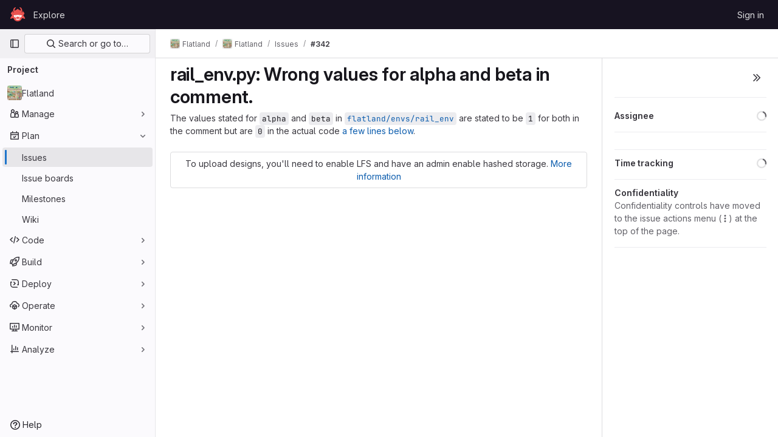

--- FILE ---
content_type: text/html; charset=utf-8
request_url: https://gitlab.aicrowd.com/flatland/flatland/-/issues/342
body_size: 12744
content:




<!DOCTYPE html>
<html class="gl-light ui-neutral with-top-bar with-header " lang="en">
<head prefix="og: http://ogp.me/ns#">
<meta charset="utf-8">
<meta content="IE=edge" http-equiv="X-UA-Compatible">
<meta content="width=device-width, initial-scale=1" name="viewport">
<title>rail_env.py: Wrong values for alpha and beta in comment. (#342) · Issues · Flatland / Flatland · GitLab</title>
<script>
//<![CDATA[
window.gon={};gon.api_version="v4";gon.default_avatar_url="https://gitlab.aicrowd.com/assets/no_avatar-849f9c04a3a0d0cea2424ae97b27447dc64a7dbfae83c036c45b403392f0e8ba.png";gon.max_file_size=30;gon.asset_host=null;gon.webpack_public_path="/assets/webpack/";gon.relative_url_root="";gon.user_color_mode="gl-light";gon.user_color_scheme="white";gon.markdown_surround_selection=null;gon.markdown_automatic_lists=null;gon.math_rendering_limits_enabled=true;gon.recaptcha_api_server_url="https://www.recaptcha.net/recaptcha/api.js";gon.recaptcha_sitekey=null;gon.gitlab_url="https://gitlab.aicrowd.com";gon.promo_url="https://about.gitlab.com";gon.forum_url="https://forum.gitlab.com";gon.docs_url="https://docs.gitlab.com";gon.revision="eedc7c560c9";gon.feature_category="team_planning";gon.gitlab_logo="/assets/gitlab_logo-2957169c8ef64c58616a1ac3f4fc626e8a35ce4eb3ed31bb0d873712f2a041a0.png";gon.secure=true;gon.sprite_icons="/assets/icons-8791a66659d025e0a4c801978c79a1fbd82db1d27d85f044a35728ea7cf0ae80.svg";gon.sprite_file_icons="/assets/file_icons/file_icons-7cd3d6c3b29a6d972895f36472978a4b5adb4b37f9b5d0716a380e82389f7e0e.svg";gon.emoji_sprites_css_path="/assets/emoji_sprites-bd26211944b9d072037ec97cb138f1a52cd03ef185cd38b8d1fcc963245199a1.css";gon.emoji_backend_version=4;gon.gridstack_css_path="/assets/lazy_bundles/gridstack-5fcfd4ffbea1db04eaf7f16521bcab19ae3af042c8b4afe8d16781eda5a70799.css";gon.test_env=false;gon.disable_animations=false;gon.suggested_label_colors={"#cc338b":"Magenta-pink","#dc143c":"Crimson","#c21e56":"Rose red","#cd5b45":"Dark coral","#ed9121":"Carrot orange","#eee600":"Titanium yellow","#009966":"Green-cyan","#8fbc8f":"Dark sea green","#6699cc":"Blue-gray","#e6e6fa":"Lavender","#9400d3":"Dark violet","#330066":"Deep violet","#36454f":"Charcoal grey","#808080":"Gray"};gon.first_day_of_week=0;gon.time_display_relative=true;gon.time_display_format=0;gon.ee=false;gon.jh=false;gon.dot_com=false;gon.uf_error_prefix="UF";gon.pat_prefix="aicrowd-glpat-";gon.keyboard_shortcuts_enabled=true;gon.features={"sourceEditorToolbar":false,"vscodeWebIde":true,"uiForOrganizations":false,"organizationSwitching":false,"findAndReplace":false,"removeMonitorMetrics":true,"workItemsViewPreference":false,"searchButtonTopRight":false,"preserveMarkdown":false,"issuesGridView":false,"serviceDeskTicket":false,"issuesListDrawer":false,"notificationsTodosButtons":false,"glqlIntegration":false,"workItems":true,"workItemsBeta":false,"workItemsAlpha":false,"epicWidgetEditConfirmation":false,"namespaceLevelWorkItems":false};
//]]>
</script>


<script>
//<![CDATA[
var gl = window.gl || {};
gl.startup_calls = {"/flatland/flatland/-/issues/342/related_branches":{},"/flatland/flatland/-/issues/342/discussions.json?per_page=20":{},"/flatland/flatland/-/issues/342.json?serializer=sidebar_extras":{}};
gl.startup_graphql_calls = null;

if (gl.startup_calls && window.fetch) {
  Object.keys(gl.startup_calls).forEach(apiCall => {
   gl.startup_calls[apiCall] = {
      fetchCall: fetch(apiCall, {
        // Emulate XHR for Rails AJAX request checks
        headers: {
          'X-Requested-With': 'XMLHttpRequest'
        },
        // fetch won’t send cookies in older browsers, unless you set the credentials init option.
        // We set to `same-origin` which is default value in modern browsers.
        // See https://github.com/whatwg/fetch/pull/585 for more information.
        credentials: 'same-origin'
      })
    };
  });
}
if (gl.startup_graphql_calls && window.fetch) {
  const headers = {"X-CSRF-Token":"EkKOT4O8cJ3PPm7eqNiObK-dMuCimn5Eoi4W2N6zai43B9DcefZ6PJMFpr11snoLqoAxBCFGE40-a5iYMHc-lQ","x-gitlab-feature-category":"team_planning"};
  const url = `https://gitlab.aicrowd.com/api/graphql`

  const opts = {
    method: "POST",
    headers: {
      "Content-Type": "application/json",
      ...headers,
    }
  };

  gl.startup_graphql_calls = gl.startup_graphql_calls.map(call => ({
    ...call,
    fetchCall: fetch(url, {
      ...opts,
      credentials: 'same-origin',
      body: JSON.stringify(call)
    })
  }))
}


//]]>
</script>



<link rel="stylesheet" href="/assets/application-8ac2393bafc738f875102531ecfda2d3536d656542461dc6d873377dc5b52bea.css" />
<link rel="stylesheet" href="/assets/page_bundles/design_management-f20ae9b5b8c9a0f793e3ffa2ddc13953bfd683e1d351c8e6cc75e0fcd4ddde90.css" /><link rel="stylesheet" href="/assets/page_bundles/incidents-b9f383aefa56f0a72990496e4a4b3aaf2c525843283a1c0c3d85876537187397.css" /><link rel="stylesheet" href="/assets/page_bundles/issuable-e25480d2326300d5c49ad31dbd847a53e39fc33a5fd595a961dd7238e411b558.css" /><link rel="stylesheet" href="/assets/page_bundles/notes_shared-7e727ab1e91b421915feadeb04a1b9d57213cb1b2f8f56f4d894b34d6b42e9b3.css" /><link rel="stylesheet" href="/assets/page_bundles/issues_show-785541c300108b8ecf7c08fd02bd67f4d6b9d59c86918ecfbf91bae5e1c8ffa8.css" /><link rel="stylesheet" href="/assets/page_bundles/work_items-22a76cdd1fe2ae5431b7ff603f86212acaf81b49c4a932f19e3b3222dc1881ee.css" /><link rel="stylesheet" href="/assets/page_bundles/labels-3508460b8d6f839e9d60de1f2065fdaf7f057efab04cf71966acef6a86fe9b41.css" /><link rel="stylesheet" href="/assets/page_bundles/commit_description-1e2cba4dda3c7b30dd84924809020c569f1308dea51520fe1dd5d4ce31403195.css" />
<link rel="stylesheet" href="/assets/application_utilities-73b9a1c83703ccfccd0e1e418c7d8dc606fcac533fa38b9fa86792f098db0f9a.css" />
<link rel="stylesheet" href="/assets/tailwind-e70f65463a3f743bf35ceae508110f5017be2832f9416fcbad3d37b1979a91d5.css" />


<link rel="stylesheet" href="/assets/fonts-fae5d3f79948bd85f18b6513a025f863b19636e85b09a1492907eb4b1bb0557b.css" />
<link rel="stylesheet" href="/assets/highlight/themes/white-e31d355458ead69f8798dbb62f54c60c4ccc7db35289cbbd2353ddfdf5109aac.css" />


<link rel="preload" href="/assets/application_utilities-73b9a1c83703ccfccd0e1e418c7d8dc606fcac533fa38b9fa86792f098db0f9a.css" as="style" type="text/css">
<link rel="preload" href="/assets/application-8ac2393bafc738f875102531ecfda2d3536d656542461dc6d873377dc5b52bea.css" as="style" type="text/css">
<link rel="preload" href="/assets/highlight/themes/white-e31d355458ead69f8798dbb62f54c60c4ccc7db35289cbbd2353ddfdf5109aac.css" as="style" type="text/css">




<script src="/assets/webpack/runtime.bef15438.bundle.js" defer="defer"></script>
<script src="/assets/webpack/main.bf62e8bc.chunk.js" defer="defer"></script>
<script src="/assets/webpack/commons-pages.admin.abuse_reports.show-pages.admin.topics.edit-pages.admin.topics.new-pages.dashboar-230a9669.c991ee55.chunk.js" defer="defer"></script>
<script src="/assets/webpack/commons-pages.admin.abuse_reports.show-pages.dashboard.issues-pages.dashboard.milestones.show-pages.-2aa358ab.a5df98d5.chunk.js" defer="defer"></script>
<script src="/assets/webpack/commons-pages.admin.abuse_reports.show-pages.dashboard.issues-pages.groups.boards-pages.groups.issue-557dc7ac.77fa6431.chunk.js" defer="defer"></script>
<script src="/assets/webpack/commons-pages.admin.abuse_reports.show-pages.dashboard.issues-pages.groups.boards-pages.groups.issue-f4cc8b61.963c6f42.chunk.js" defer="defer"></script>
<script src="/assets/webpack/commons-pages.groups.new-pages.import.gitlab_projects.new-pages.import.manifest.new-pages.projects.n-44c6c18e.2cc605c5.chunk.js" defer="defer"></script>
<script src="/assets/webpack/commons-pages.search.show-super_sidebar.2119160d.chunk.js" defer="defer"></script>
<script src="/assets/webpack/super_sidebar.3dda653f.chunk.js" defer="defer"></script>
<script src="/assets/webpack/commons-pages.projects-pages.projects.activity-pages.projects.alert_management.details-pages.project-82b4c29d.182f2eae.chunk.js" defer="defer"></script>
<script src="/assets/webpack/commons-pages.admin.abuse_reports.show-pages.admin.topics.edit-pages.admin.topics.new-pages.groups.i-832925bd.41fd219a.chunk.js" defer="defer"></script>
<script src="/assets/webpack/5.e4a8cc49.chunk.js" defer="defer"></script>
<script src="/assets/webpack/commons-pages.admin.abuse_reports.show-pages.admin.topics.edit-pages.admin.topics.new-pages.groups.i-365a7287.450d5483.chunk.js" defer="defer"></script>
<script src="/assets/webpack/9.c1cda596.chunk.js" defer="defer"></script>
<script src="/assets/webpack/commons-pages.admin.abuse_reports.show-pages.admin.topics.edit-pages.admin.topics.new-pages.groups.i-6fdbefd7.37f227f9.chunk.js" defer="defer"></script>
<script src="/assets/webpack/commons-pages.admin.abuse_reports-pages.admin.abuse_reports.show-pages.admin.groups.index-pages.admi-e271b53c.bfc63716.chunk.js" defer="defer"></script>
<script src="/assets/webpack/commons-pages.admin.topics.edit-pages.admin.topics.new-pages.groups.milestones.edit-pages.groups.mil-e23dc6ac.8b0a78c1.chunk.js" defer="defer"></script>
<script src="/assets/webpack/commons-pages.admin.abuse_reports.show-pages.dashboard.milestones.show-pages.groups.merge_requests-p-f5246592.8a98020e.chunk.js" defer="defer"></script>
<script src="/assets/webpack/commons-pages.dashboard.milestones.show-pages.groups.merge_requests-pages.groups.milestones.edit-pag-81f616df.b1a8eb5f.chunk.js" defer="defer"></script>
<script src="/assets/webpack/commons-pages.dashboard.issues-pages.groups.issues-pages.groups.merge_requests-pages.groups.work_ite-3367b885.d70eece9.chunk.js" defer="defer"></script>
<script src="/assets/webpack/commons-pages.groups.issues-pages.groups.merge_requests-pages.groups.work_items-pages.groups.work_it-10f07c56.bf4263d3.chunk.js" defer="defer"></script>
<script src="/assets/webpack/commons-pages.groups.milestones.edit-pages.groups.milestones.new-pages.groups.milestones.show-pages.-8da769b3.c1a8fe55.chunk.js" defer="defer"></script>
<script src="/assets/webpack/commons-pages.groups.merge_requests-pages.groups.work_items-pages.groups.work_items.show-pages.proje-9c83bcc8.a316bed7.chunk.js" defer="defer"></script>
<script src="/assets/webpack/pages.projects.issues.show.057d05b0.chunk.js" defer="defer"></script>

<meta content="object" property="og:type">
<meta content="GitLab" property="og:site_name">
<meta content="rail_env.py: Wrong values for alpha and beta in comment. (#342) · Issues · Flatland / Flatland · GitLab" property="og:title">
<meta content="The values stated for alpha and beta in flatland/envs/rail_env are stated to be 1 for both in the comment but are " property="og:description">
<meta content="https://gitlab.aicrowd.com/uploads/-/system/project/avatar/452/flatland_resized.png" property="og:image">
<meta content="64" property="og:image:width">
<meta content="64" property="og:image:height">
<meta content="https://gitlab.aicrowd.com/flatland/flatland/-/issues/342" property="og:url">
<meta content="summary" property="twitter:card">
<meta content="rail_env.py: Wrong values for alpha and beta in comment. (#342) · Issues · Flatland / Flatland · GitLab" property="twitter:title">
<meta content="The values stated for alpha and beta in flatland/envs/rail_env are stated to be 1 for both in the comment but are " property="twitter:description">
<meta content="https://gitlab.aicrowd.com/uploads/-/system/project/avatar/452/flatland_resized.png" property="twitter:image">
<meta property="twitter:label1" content="Author"><meta property="twitter:data1" content="tgeorg-ethz">
<meta name="csrf-param" content="authenticity_token" />
<meta name="csrf-token" content="SRgq6ovyuyKGlJD3rbEG7dLRQ2xMZAo5PbYdmKS5Ww5sXXR5cbixg9qvWJRw2_KK18xAiM-4Z_Ch85PYSn0PtQ" />
<meta name="csp-nonce" />
<meta name="action-cable-url" content="/-/cable" />
<link href="/-/manifest.json" rel="manifest">
<link rel="icon" type="image/png" href="/uploads/-/system/appearance/favicon/1/078b972715bf4f61f853c83ed6bea8afac59fa89_2_32x32.png" id="favicon" data-original-href="/uploads/-/system/appearance/favicon/1/078b972715bf4f61f853c83ed6bea8afac59fa89_2_32x32.png" />
<link rel="apple-touch-icon" type="image/x-icon" href="/assets/apple-touch-icon-b049d4bc0dd9626f31db825d61880737befc7835982586d015bded10b4435460.png" />
<link href="/search/opensearch.xml" rel="search" title="Search GitLab" type="application/opensearchdescription+xml">

<script>
//<![CDATA[
var _gaq = _gaq || [];
_gaq.push(['_setAccount', 'G-YVDQ36SEZF']);
_gaq.push(['_trackPageview']);

(function() {
  var ga = document.createElement('script'); ga.type = 'text/javascript'; ga.async = true;
  ga.src = ('https:' == document.location.protocol ? 'https://ssl' : 'http://www') + '.google-analytics.com/ga.js';
  var s = document.getElementsByTagName('script')[0]; s.parentNode.insertBefore(ga, s);
})();


//]]>
</script>


<meta content="The values stated for alpha and beta in flatland/envs/rail_env are stated to be 1 for both in the comment but are " name="description">
<meta content="#ececef" name="theme-color">
</head>

<body class="tab-width-8 gl-browser-chrome gl-platform-mac" data-group="flatland" data-group-full-path="flatland" data-namespace-id="794" data-page="projects:issues:show" data-page-type-id="342" data-project="flatland" data-project-full-path="flatland/flatland" data-project-id="452">
<script>
//<![CDATA[
gl = window.gl || {};
gl.GfmAutoComplete = gl.GfmAutoComplete || {};
gl.GfmAutoComplete.dataSources = {"members":"/flatland/flatland/-/autocomplete_sources/members?type=Issue\u0026type_id=342","issues":"/flatland/flatland/-/autocomplete_sources/issues","mergeRequests":"/flatland/flatland/-/autocomplete_sources/merge_requests","labels":"/flatland/flatland/-/autocomplete_sources/labels?type=Issue\u0026type_id=342","milestones":"/flatland/flatland/-/autocomplete_sources/milestones","commands":"/flatland/flatland/-/autocomplete_sources/commands?type=Issue\u0026type_id=342","snippets":"/flatland/flatland/-/autocomplete_sources/snippets","contacts":"/flatland/flatland/-/autocomplete_sources/contacts?type=Issue\u0026type_id=342","wikis":"/flatland/flatland/-/autocomplete_sources/wikis"};


//]]>
</script>
<script>
//<![CDATA[
gl = window.gl || {};
gl.client = {"isChrome":true,"isMac":true};


//]]>
</script>


<header class="header-logged-out" data-testid="navbar">
<a class="gl-sr-only gl-accessibility" href="#content-body">Skip to content</a>
<div class="container-fluid">
<nav aria-label="Explore GitLab" class="header-logged-out-nav gl-flex gl-gap-3 gl-justify-between">
<div class="gl-flex gl-items-center gl-gap-1">
<span class="gl-sr-only">GitLab</span>
<a title="Homepage" id="logo" class="header-logged-out-logo has-tooltip" aria-label="Homepage" href="/"><img class="brand-header-logo lazy" alt="" data-src="/uploads/-/system/appearance/header_logo/1/aicrowd-logo.png" src="[data-uri]" />
</a></div>
<ul class="gl-list-none gl-p-0 gl-m-0 gl-flex gl-gap-3 gl-items-center gl-grow">
<li class="header-logged-out-nav-item">
<a class="" href="/explore">Explore</a>
</li>
</ul>
<ul class="gl-list-none gl-p-0 gl-m-0 gl-flex gl-gap-3 gl-items-center gl-justify-end">
<li class="header-logged-out-nav-item">
<a href="/users/sign_in?redirect_to_referer=yes">Sign in</a>
</li>
</ul>
</nav>
</div>
</header>

<div class="layout-page page-gutter right-sidebar-expanded page-with-super-sidebar">
<aside class="js-super-sidebar super-sidebar super-sidebar-loading" data-command-palette="{&quot;project_files_url&quot;:&quot;/flatland/flatland/-/files/master?format=json&quot;,&quot;project_blob_url&quot;:&quot;/flatland/flatland/-/blob/master&quot;}" data-force-desktop-expanded-sidebar="" data-is-saas="false" data-root-path="/" data-sidebar="{&quot;is_logged_in&quot;:false,&quot;context_switcher_links&quot;:[{&quot;title&quot;:&quot;Explore&quot;,&quot;link&quot;:&quot;/explore&quot;,&quot;icon&quot;:&quot;compass&quot;}],&quot;current_menu_items&quot;:[{&quot;id&quot;:&quot;project_overview&quot;,&quot;title&quot;:&quot;Flatland&quot;,&quot;avatar&quot;:&quot;/uploads/-/system/project/avatar/452/flatland_resized.png&quot;,&quot;entity_id&quot;:452,&quot;link&quot;:&quot;/flatland/flatland&quot;,&quot;link_classes&quot;:&quot;shortcuts-project&quot;,&quot;is_active&quot;:false},{&quot;id&quot;:&quot;manage_menu&quot;,&quot;title&quot;:&quot;Manage&quot;,&quot;icon&quot;:&quot;users&quot;,&quot;avatar_shape&quot;:&quot;rect&quot;,&quot;link&quot;:&quot;/flatland/flatland/activity&quot;,&quot;is_active&quot;:false,&quot;items&quot;:[{&quot;id&quot;:&quot;activity&quot;,&quot;title&quot;:&quot;Activity&quot;,&quot;link&quot;:&quot;/flatland/flatland/activity&quot;,&quot;link_classes&quot;:&quot;shortcuts-project-activity&quot;,&quot;is_active&quot;:false},{&quot;id&quot;:&quot;members&quot;,&quot;title&quot;:&quot;Members&quot;,&quot;link&quot;:&quot;/flatland/flatland/-/project_members&quot;,&quot;is_active&quot;:false},{&quot;id&quot;:&quot;labels&quot;,&quot;title&quot;:&quot;Labels&quot;,&quot;link&quot;:&quot;/flatland/flatland/-/labels&quot;,&quot;is_active&quot;:false}],&quot;separated&quot;:false},{&quot;id&quot;:&quot;plan_menu&quot;,&quot;title&quot;:&quot;Plan&quot;,&quot;icon&quot;:&quot;planning&quot;,&quot;avatar_shape&quot;:&quot;rect&quot;,&quot;link&quot;:&quot;/flatland/flatland/-/issues&quot;,&quot;is_active&quot;:true,&quot;items&quot;:[{&quot;id&quot;:&quot;project_issue_list&quot;,&quot;title&quot;:&quot;Issues&quot;,&quot;link&quot;:&quot;/flatland/flatland/-/issues&quot;,&quot;pill_count_field&quot;:&quot;openIssuesCount&quot;,&quot;link_classes&quot;:&quot;shortcuts-issues has-sub-items&quot;,&quot;is_active&quot;:true},{&quot;id&quot;:&quot;boards&quot;,&quot;title&quot;:&quot;Issue boards&quot;,&quot;link&quot;:&quot;/flatland/flatland/-/boards&quot;,&quot;link_classes&quot;:&quot;shortcuts-issue-boards&quot;,&quot;is_active&quot;:false},{&quot;id&quot;:&quot;milestones&quot;,&quot;title&quot;:&quot;Milestones&quot;,&quot;link&quot;:&quot;/flatland/flatland/-/milestones&quot;,&quot;is_active&quot;:false},{&quot;id&quot;:&quot;project_wiki&quot;,&quot;title&quot;:&quot;Wiki&quot;,&quot;link&quot;:&quot;/flatland/flatland/-/wikis/home&quot;,&quot;link_classes&quot;:&quot;shortcuts-wiki&quot;,&quot;is_active&quot;:false}],&quot;separated&quot;:false},{&quot;id&quot;:&quot;code_menu&quot;,&quot;title&quot;:&quot;Code&quot;,&quot;icon&quot;:&quot;code&quot;,&quot;avatar_shape&quot;:&quot;rect&quot;,&quot;link&quot;:&quot;/flatland/flatland/-/merge_requests&quot;,&quot;is_active&quot;:false,&quot;items&quot;:[{&quot;id&quot;:&quot;project_merge_request_list&quot;,&quot;title&quot;:&quot;Merge requests&quot;,&quot;link&quot;:&quot;/flatland/flatland/-/merge_requests&quot;,&quot;pill_count_field&quot;:&quot;openMergeRequestsCount&quot;,&quot;link_classes&quot;:&quot;shortcuts-merge_requests&quot;,&quot;is_active&quot;:false},{&quot;id&quot;:&quot;files&quot;,&quot;title&quot;:&quot;Repository&quot;,&quot;link&quot;:&quot;/flatland/flatland/-/tree/master&quot;,&quot;link_classes&quot;:&quot;shortcuts-tree&quot;,&quot;is_active&quot;:false},{&quot;id&quot;:&quot;branches&quot;,&quot;title&quot;:&quot;Branches&quot;,&quot;link&quot;:&quot;/flatland/flatland/-/branches&quot;,&quot;is_active&quot;:false},{&quot;id&quot;:&quot;commits&quot;,&quot;title&quot;:&quot;Commits&quot;,&quot;link&quot;:&quot;/flatland/flatland/-/commits/master?ref_type=heads&quot;,&quot;link_classes&quot;:&quot;shortcuts-commits&quot;,&quot;is_active&quot;:false},{&quot;id&quot;:&quot;tags&quot;,&quot;title&quot;:&quot;Tags&quot;,&quot;link&quot;:&quot;/flatland/flatland/-/tags&quot;,&quot;is_active&quot;:false},{&quot;id&quot;:&quot;graphs&quot;,&quot;title&quot;:&quot;Repository graph&quot;,&quot;link&quot;:&quot;/flatland/flatland/-/network/master?ref_type=heads&quot;,&quot;link_classes&quot;:&quot;shortcuts-network&quot;,&quot;is_active&quot;:false},{&quot;id&quot;:&quot;compare&quot;,&quot;title&quot;:&quot;Compare revisions&quot;,&quot;link&quot;:&quot;/flatland/flatland/-/compare?from=master\u0026to=master&quot;,&quot;is_active&quot;:false},{&quot;id&quot;:&quot;project_snippets&quot;,&quot;title&quot;:&quot;Snippets&quot;,&quot;link&quot;:&quot;/flatland/flatland/-/snippets&quot;,&quot;link_classes&quot;:&quot;shortcuts-snippets&quot;,&quot;is_active&quot;:false}],&quot;separated&quot;:false},{&quot;id&quot;:&quot;build_menu&quot;,&quot;title&quot;:&quot;Build&quot;,&quot;icon&quot;:&quot;rocket&quot;,&quot;avatar_shape&quot;:&quot;rect&quot;,&quot;link&quot;:&quot;/flatland/flatland/-/pipelines&quot;,&quot;is_active&quot;:false,&quot;items&quot;:[{&quot;id&quot;:&quot;pipelines&quot;,&quot;title&quot;:&quot;Pipelines&quot;,&quot;link&quot;:&quot;/flatland/flatland/-/pipelines&quot;,&quot;link_classes&quot;:&quot;shortcuts-pipelines&quot;,&quot;is_active&quot;:false},{&quot;id&quot;:&quot;jobs&quot;,&quot;title&quot;:&quot;Jobs&quot;,&quot;link&quot;:&quot;/flatland/flatland/-/jobs&quot;,&quot;link_classes&quot;:&quot;shortcuts-builds&quot;,&quot;is_active&quot;:false},{&quot;id&quot;:&quot;pipeline_schedules&quot;,&quot;title&quot;:&quot;Pipeline schedules&quot;,&quot;link&quot;:&quot;/flatland/flatland/-/pipeline_schedules&quot;,&quot;link_classes&quot;:&quot;shortcuts-builds&quot;,&quot;is_active&quot;:false},{&quot;id&quot;:&quot;artifacts&quot;,&quot;title&quot;:&quot;Artifacts&quot;,&quot;link&quot;:&quot;/flatland/flatland/-/artifacts&quot;,&quot;link_classes&quot;:&quot;shortcuts-builds&quot;,&quot;is_active&quot;:false}],&quot;separated&quot;:false},{&quot;id&quot;:&quot;deploy_menu&quot;,&quot;title&quot;:&quot;Deploy&quot;,&quot;icon&quot;:&quot;deployments&quot;,&quot;avatar_shape&quot;:&quot;rect&quot;,&quot;link&quot;:&quot;/flatland/flatland/-/releases&quot;,&quot;is_active&quot;:false,&quot;items&quot;:[{&quot;id&quot;:&quot;releases&quot;,&quot;title&quot;:&quot;Releases&quot;,&quot;link&quot;:&quot;/flatland/flatland/-/releases&quot;,&quot;link_classes&quot;:&quot;shortcuts-deployments-releases&quot;,&quot;is_active&quot;:false},{&quot;id&quot;:&quot;model_registry&quot;,&quot;title&quot;:&quot;Model registry&quot;,&quot;link&quot;:&quot;/flatland/flatland/-/ml/models&quot;,&quot;is_active&quot;:false}],&quot;separated&quot;:false},{&quot;id&quot;:&quot;operations_menu&quot;,&quot;title&quot;:&quot;Operate&quot;,&quot;icon&quot;:&quot;cloud-pod&quot;,&quot;avatar_shape&quot;:&quot;rect&quot;,&quot;link&quot;:&quot;/flatland/flatland/-/environments&quot;,&quot;is_active&quot;:false,&quot;items&quot;:[{&quot;id&quot;:&quot;environments&quot;,&quot;title&quot;:&quot;Environments&quot;,&quot;link&quot;:&quot;/flatland/flatland/-/environments&quot;,&quot;link_classes&quot;:&quot;shortcuts-environments&quot;,&quot;is_active&quot;:false}],&quot;separated&quot;:false},{&quot;id&quot;:&quot;monitor_menu&quot;,&quot;title&quot;:&quot;Monitor&quot;,&quot;icon&quot;:&quot;monitor&quot;,&quot;avatar_shape&quot;:&quot;rect&quot;,&quot;link&quot;:&quot;/flatland/flatland/-/incidents&quot;,&quot;is_active&quot;:false,&quot;items&quot;:[{&quot;id&quot;:&quot;incidents&quot;,&quot;title&quot;:&quot;Incidents&quot;,&quot;link&quot;:&quot;/flatland/flatland/-/incidents&quot;,&quot;is_active&quot;:false}],&quot;separated&quot;:false},{&quot;id&quot;:&quot;analyze_menu&quot;,&quot;title&quot;:&quot;Analyze&quot;,&quot;icon&quot;:&quot;chart&quot;,&quot;avatar_shape&quot;:&quot;rect&quot;,&quot;link&quot;:&quot;/flatland/flatland/-/value_stream_analytics&quot;,&quot;is_active&quot;:false,&quot;items&quot;:[{&quot;id&quot;:&quot;cycle_analytics&quot;,&quot;title&quot;:&quot;Value stream analytics&quot;,&quot;link&quot;:&quot;/flatland/flatland/-/value_stream_analytics&quot;,&quot;link_classes&quot;:&quot;shortcuts-project-cycle-analytics&quot;,&quot;is_active&quot;:false},{&quot;id&quot;:&quot;contributors&quot;,&quot;title&quot;:&quot;Contributor analytics&quot;,&quot;link&quot;:&quot;/flatland/flatland/-/graphs/master?ref_type=heads&quot;,&quot;is_active&quot;:false},{&quot;id&quot;:&quot;ci_cd_analytics&quot;,&quot;title&quot;:&quot;CI/CD analytics&quot;,&quot;link&quot;:&quot;/flatland/flatland/-/pipelines/charts&quot;,&quot;is_active&quot;:false},{&quot;id&quot;:&quot;repository_analytics&quot;,&quot;title&quot;:&quot;Repository analytics&quot;,&quot;link&quot;:&quot;/flatland/flatland/-/graphs/master/charts&quot;,&quot;link_classes&quot;:&quot;shortcuts-repository-charts&quot;,&quot;is_active&quot;:false},{&quot;id&quot;:&quot;model_experiments&quot;,&quot;title&quot;:&quot;Model experiments&quot;,&quot;link&quot;:&quot;/flatland/flatland/-/ml/experiments&quot;,&quot;is_active&quot;:false}],&quot;separated&quot;:false}],&quot;current_context_header&quot;:&quot;Project&quot;,&quot;support_path&quot;:&quot;https://discourse.aicrowd.com/&quot;,&quot;docs_path&quot;:&quot;/help/docs&quot;,&quot;display_whats_new&quot;:false,&quot;show_version_check&quot;:false,&quot;search&quot;:{&quot;search_path&quot;:&quot;/search&quot;,&quot;issues_path&quot;:&quot;/dashboard/issues&quot;,&quot;mr_path&quot;:&quot;/dashboard/merge_requests&quot;,&quot;autocomplete_path&quot;:&quot;/search/autocomplete&quot;,&quot;settings_path&quot;:&quot;/search/settings&quot;,&quot;search_context&quot;:{&quot;group&quot;:{&quot;id&quot;:794,&quot;name&quot;:&quot;Flatland&quot;,&quot;full_name&quot;:&quot;Flatland&quot;},&quot;group_metadata&quot;:{&quot;issues_path&quot;:&quot;/groups/flatland/-/issues&quot;,&quot;mr_path&quot;:&quot;/groups/flatland/-/merge_requests&quot;},&quot;project&quot;:{&quot;id&quot;:452,&quot;name&quot;:&quot;Flatland&quot;},&quot;project_metadata&quot;:{&quot;mr_path&quot;:&quot;/flatland/flatland/-/merge_requests&quot;,&quot;issues_path&quot;:&quot;/flatland/flatland/-/issues&quot;},&quot;code_search&quot;:false,&quot;scope&quot;:&quot;issues&quot;,&quot;for_snippets&quot;:null}},&quot;panel_type&quot;:&quot;project&quot;,&quot;shortcut_links&quot;:[{&quot;title&quot;:&quot;Snippets&quot;,&quot;href&quot;:&quot;/explore/snippets&quot;,&quot;css_class&quot;:&quot;dashboard-shortcuts-snippets&quot;},{&quot;title&quot;:&quot;Groups&quot;,&quot;href&quot;:&quot;/explore/groups&quot;,&quot;css_class&quot;:&quot;dashboard-shortcuts-groups&quot;},{&quot;title&quot;:&quot;Projects&quot;,&quot;href&quot;:&quot;/explore/projects/starred&quot;,&quot;css_class&quot;:&quot;dashboard-shortcuts-projects&quot;}],&quot;terms&quot;:null}"></aside>

<div class="content-wrapper">
<div class="broadcast-wrapper">




</div>
<div class="alert-wrapper alert-wrapper-top-space gl-flex gl-flex-col gl-gap-3 container-fluid container-limited">

























</div>
<div class="top-bar-fixed container-fluid" data-testid="top-bar">
<div class="top-bar-container gl-flex gl-items-center gl-gap-2">
<div class="gl-grow gl-basis-0 gl-flex gl-items-center gl-justify-start">
<button class="gl-button btn btn-icon btn-md btn-default btn-default-tertiary js-super-sidebar-toggle-expand super-sidebar-toggle -gl-ml-3" aria-controls="super-sidebar" aria-expanded="false" aria-label="Primary navigation sidebar" type="button"><svg class="s16 gl-icon gl-button-icon " data-testid="sidebar-icon"><use href="/assets/icons-8791a66659d025e0a4c801978c79a1fbd82db1d27d85f044a35728ea7cf0ae80.svg#sidebar"></use></svg>

</button>
<script type="application/ld+json">
{"@context":"https://schema.org","@type":"BreadcrumbList","itemListElement":[{"@type":"ListItem","position":1,"name":"Flatland","item":"https://gitlab.aicrowd.com/flatland"},{"@type":"ListItem","position":2,"name":"Flatland","item":"https://gitlab.aicrowd.com/flatland/flatland"},{"@type":"ListItem","position":3,"name":"Issues","item":"https://gitlab.aicrowd.com/flatland/flatland/-/issues"},{"@type":"ListItem","position":4,"name":"#342","item":"https://gitlab.aicrowd.com/flatland/flatland/-/issues/342"}]}


</script>
<div data-testid="breadcrumb-links" id="js-vue-page-breadcrumbs-wrapper">
<div data-breadcrumbs-json="[{&quot;text&quot;:&quot;Flatland&quot;,&quot;href&quot;:&quot;/flatland&quot;,&quot;avatarPath&quot;:&quot;/uploads/-/system/group/avatar/794/flatland_resized.png&quot;},{&quot;text&quot;:&quot;Flatland&quot;,&quot;href&quot;:&quot;/flatland/flatland&quot;,&quot;avatarPath&quot;:&quot;/uploads/-/system/project/avatar/452/flatland_resized.png&quot;},{&quot;text&quot;:&quot;Issues&quot;,&quot;href&quot;:&quot;/flatland/flatland/-/issues&quot;,&quot;avatarPath&quot;:null},{&quot;text&quot;:&quot;#342&quot;,&quot;href&quot;:&quot;/flatland/flatland/-/issues/342&quot;,&quot;avatarPath&quot;:null}]" id="js-vue-page-breadcrumbs"></div>
<div id="js-injected-page-breadcrumbs"></div>
</div>


</div>
<div class="gl-flex-none gl-flex gl-items-center gl-justify-center">
<div id="js-advanced-search-modal"></div>

</div>
<div class="gl-grow gl-basis-0 gl-flex gl-items-center gl-justify-end">
<div id="js-work-item-feedback"></div>


</div>
</div>
</div>

<div class="container-fluid container-limited limit-container-width project-highlight-puc">
<main class="content" id="content-body" itemscope itemtype="http://schema.org/SoftwareSourceCode">
<div class="flash-container flash-container-page sticky" data-testid="flash-container">
<div id="js-global-alerts"></div>
</div>







<div class="issue-details issuable-details js-issue-details">
<div class="detail-page-description content-block js-detail-page-description gl-pt-3 gl-pb-0 gl-border-none">
<div data-header-actions-data="{&quot;can_create_issue&quot;:&quot;true&quot;,&quot;can_create_incident&quot;:&quot;false&quot;,&quot;can_destroy_issue&quot;:&quot;false&quot;,&quot;can_reopen_issue&quot;:&quot;false&quot;,&quot;can_report_spam&quot;:&quot;&quot;,&quot;can_update_issue&quot;:&quot;false&quot;,&quot;is_issue_author&quot;:&quot;false&quot;,&quot;issue_path&quot;:&quot;/flatland/flatland/-/issues/342&quot;,&quot;new_issue_path&quot;:&quot;/flatland/flatland/-/issues/new?add_related_issue=342&quot;,&quot;project_path&quot;:&quot;flatland/flatland&quot;,&quot;report_abuse_path&quot;:&quot;/-/abuse_reports/add_category&quot;,&quot;reported_user_id&quot;:18112,&quot;reported_from_url&quot;:&quot;https://gitlab.aicrowd.com/flatland/flatland/-/issues/342&quot;,&quot;submit_as_spam_path&quot;:&quot;/flatland/flatland/-/issues/342/mark_as_spam&quot;,&quot;issuable_email_address&quot;:null}" data-initial="{&quot;endpoint&quot;:&quot;/flatland/flatland/-/issues/342&quot;,&quot;updateEndpoint&quot;:&quot;/flatland/flatland/-/issues/342.json&quot;,&quot;canUpdate&quot;:false,&quot;canDestroy&quot;:false,&quot;issuableRef&quot;:&quot;#342&quot;,&quot;imported&quot;:false,&quot;markdownPreviewPath&quot;:&quot;/flatland/flatland/-/preview_markdown?target_id=342\u0026target_type=Issue&quot;,&quot;markdownDocsPath&quot;:&quot;/help/user/markdown.md&quot;,&quot;lockVersion&quot;:1,&quot;issuableTemplateNamesPath&quot;:&quot;/flatland/flatland/description_templates/names/issue&quot;,&quot;initialTitleHtml&quot;:&quot;rail_env.py: Wrong values for alpha and beta in comment.&quot;,&quot;initialTitleText&quot;:&quot;rail_env.py: Wrong values for alpha and beta in comment.&quot;,&quot;initialDescriptionHtml&quot;:&quot;\u003cp data-sourcepos=\&quot;1:1-1:343\&quot; dir=\&quot;auto\&quot;\u003eThe values stated for \u003ccode data-sourcepos=\&quot;1:24-1:28\&quot;\u003ealpha\u003c/code\u003e and \u003ccode data-sourcepos=\&quot;1:36-1:39\&quot;\u003ebeta\u003c/code\u003e in \u003ca data-sourcepos=\&quot;1:45-1:158\&quot; href=\&quot;https://gitlab.aicrowd.com/flatland/flatland/blob/master/flatland/envs/rail_env.py#L64\&quot;\u003e\u003ccode data-sourcepos=\&quot;1:47-1:68\&quot;\u003eflatland/envs/rail_env\u003c/code\u003e\u003c/a\u003e are stated to be \u003ccode data-sourcepos=\&quot;1:178-1:178\&quot;\u003e1\u003c/code\u003e for both in the comment but are \u003ccode data-sourcepos=\&quot;1:214-1:214\&quot;\u003e0\u003c/code\u003e in the actual code \u003ca data-sourcepos=\&quot;1:236-1:342\&quot; href=\&quot;https://gitlab.aicrowd.com/flatland/flatland/blob/master/flatland/envs/rail_env.py#L90\&quot;\u003ea few lines below\u003c/a\u003e.\u003c/p\u003e&quot;,&quot;initialDescriptionText&quot;:&quot;The values stated for `alpha` and `beta` in [`flatland/envs/rail_env`](https://gitlab.aicrowd.com/flatland/flatland/blob/master/flatland/envs/rail_env.py#L64) are stated to be `1` for both in the comment but are `0` in the actual code [a few lines below](https://gitlab.aicrowd.com/flatland/flatland/blob/master/flatland/envs/rail_env.py#L90).&quot;,&quot;initialTaskCompletionStatus&quot;:{&quot;count&quot;:0,&quot;completed_count&quot;:0},&quot;canCreateIncident&quot;:false,&quot;fullPath&quot;:&quot;flatland/flatland&quot;,&quot;iid&quot;:342,&quot;issuableId&quot;:36093,&quot;issueType&quot;:&quot;issue&quot;,&quot;isHidden&quot;:false,&quot;zoomMeetingUrl&quot;:null,&quot;authorId&quot;:18112,&quot;authorName&quot;:&quot;tgeorg-ethz&quot;,&quot;authorUsername&quot;:&quot;tgeorg-ethz&quot;,&quot;authorWebUrl&quot;:&quot;/tgeorg-ethz&quot;,&quot;createdAt&quot;:&quot;2021-12-01T13:22:42+00:00&quot;,&quot;isFirstContribution&quot;:false,&quot;serviceDeskReplyTo&quot;:null,&quot;registerPath&quot;:&quot;/users/sign_up?redirect_to_referer=yes&quot;,&quot;signInPath&quot;:&quot;/users/sign_in?redirect_to_referer=yes&quot;,&quot;projectPath&quot;:&quot;flatland&quot;,&quot;projectId&quot;:452,&quot;projectNamespace&quot;:&quot;flatland&quot;}" id="js-issuable-app">
<div class="title-container">
<h1 class="gl-heading-1 !gl-m-0">rail_env.py: Wrong values for alpha and beta in comment.</h1>
</div>
<div class="description">
<div class="md"><p data-sourcepos="1:1-1:343" dir="auto">The values stated for <code data-sourcepos="1:24-1:28">alpha</code> and <code data-sourcepos="1:36-1:39">beta</code> in <a data-sourcepos="1:45-1:158" href="https://gitlab.aicrowd.com/flatland/flatland/blob/master/flatland/envs/rail_env.py#L64"><code data-sourcepos="1:47-1:68">flatland/envs/rail_env</code></a> are stated to be <code data-sourcepos="1:178-1:178">1</code> for both in the comment but are <code data-sourcepos="1:214-1:214">0</code> in the actual code <a data-sourcepos="1:236-1:342" href="https://gitlab.aicrowd.com/flatland/flatland/blob/master/flatland/envs/rail_env.py#L90">a few lines below</a>.</p></div>
</div>

</div>
<div class="js-issue-widgets">
<div class="emoji-block emoji-block-sticky">
<div class="row gl-m-0 gl-justify-between">
<div class="js-noteable-awards">
<div class="gl-flex gl-flex-wrap gl-justify-between gl-pt-3">
<div data-can-award-emoji="false" data-path="/api/v4/projects/452/issues/342/award_emoji" data-show-default-award-emojis="true" id="js-vue-awards-block"></div>

</div>

</div>
<div class="new-branch-col gl-font-size-0 gl-my-2">

</div>
</div>
</div>

</div>
</div>
<div class="js-issue-widgets">

<div class="gl-border-solid gl-border-1 gl-border-default gl-rounded-base gl-mt-5 gl-p-3 gl-text-center">
To upload designs, you'll need to enable LFS and have an admin enable hashed storage. <a href="/help/user/project/issues/design_management.md#prerequisites" target="_blank" rel="noopener noreferrer">More information</a>
</div>

<div class="js-work-item-links-root" data-full-path="flatland/flatland" data-issuable-id="36093" data-issuable-iid="342" data-register-path="/users/sign_up?redirect_to_referer=yes" data-sign-in-path="/users/sign_in?redirect_to_referer=yes" data-wi-autocomplete-award-emojis-path="/-/autocomplete/award_emojis" data-wi-can-admin-label="false" data-wi-can-create-projects="false" data-wi-default-branch="master" data-wi-full-path="flatland/flatland" data-wi-group-id="794" data-wi-group-path="flatland" data-wi-is-signed-in="false" data-wi-issues-list-path="/flatland/flatland/-/issues" data-wi-labels-manage-path="/flatland/flatland/-/labels" data-wi-new-comment-template-paths="[{&quot;text&quot;:&quot;Your comment templates&quot;,&quot;href&quot;:&quot;/-/profile/comment_templates&quot;}]" data-wi-new-project-path="/projects/new?namespace_id=794" data-wi-register-path="/users/sign_up?redirect_to_referer=yes" data-wi-report-abuse-path="/-/abuse_reports/add_category" data-wi-show-new-issue-link="false" data-wi-sign-in-path="/users/sign_in?redirect_to_referer=yes"></div>


<div class="js-related-issues-root" data-can-add-related-issues="false" data-endpoint="/flatland/flatland/-/issues/342/links" data-full-path="flatland/flatland" data-has-issue-weights-feature="false" data-has-iterations-feature="false" data-help-path="/help/user/project/issues/related_issues.md" data-is-group="false" data-issuable-type="issue" data-show-categorized-issues="false" data-wi-autocomplete-award-emojis-path="/-/autocomplete/award_emojis" data-wi-can-admin-label="false" data-wi-can-create-projects="false" data-wi-default-branch="master" data-wi-full-path="flatland/flatland" data-wi-group-id="794" data-wi-group-path="flatland" data-wi-is-signed-in="false" data-wi-issues-list-path="/flatland/flatland/-/issues" data-wi-labels-manage-path="/flatland/flatland/-/labels" data-wi-new-comment-template-paths="[{&quot;text&quot;:&quot;Your comment templates&quot;,&quot;href&quot;:&quot;/-/profile/comment_templates&quot;}]" data-wi-new-project-path="/projects/new?namespace_id=794" data-wi-register-path="/users/sign_up?redirect_to_referer=yes" data-wi-report-abuse-path="/-/abuse_reports/add_category" data-wi-show-new-issue-link="false" data-wi-sign-in-path="/users/sign_in?redirect_to_referer=yes"></div>

<div data-has-closing-merge-request="true" data-iid="342" data-project-path="flatland/flatland" id="js-related-merge-requests"></div>
<div data-url="/flatland/flatland/-/issues/342/related_branches" id="related-branches">
</div>
</div>
<div class="js-issue-widgets">
<section class="issuable-discussion js-vue-notes-event">
<div data-can-add-timeline-events="false" data-current-user-data="null" data-new-comment-template-paths="[{&quot;text&quot;:&quot;Your comment templates&quot;,&quot;href&quot;:&quot;/-/profile/comment_templates&quot;}]" data-noteable-data="{&quot;id&quot;:36093,&quot;iid&quot;:342,&quot;description&quot;:&quot;The values stated for `alpha` and `beta` in [`flatland/envs/rail_env`](https://gitlab.aicrowd.com/flatland/flatland/blob/master/flatland/envs/rail_env.py#L64) are stated to be `1` for both in the comment but are `0` in the actual code [a few lines below](https://gitlab.aicrowd.com/flatland/flatland/blob/master/flatland/envs/rail_env.py#L90).&quot;,&quot;title&quot;:&quot;rail_env.py: Wrong values for alpha and beta in comment.&quot;,&quot;time_estimate&quot;:0,&quot;total_time_spent&quot;:0,&quot;human_time_estimate&quot;:null,&quot;human_total_time_spent&quot;:null,&quot;state&quot;:&quot;closed&quot;,&quot;milestone_id&quot;:null,&quot;updated_by_id&quot;:null,&quot;created_at&quot;:&quot;2021-12-01T13:22:42Z&quot;,&quot;updated_at&quot;:&quot;2025-01-27T16:35:00Z&quot;,&quot;milestone&quot;:null,&quot;labels&quot;:[],&quot;lock_version&quot;:1,&quot;author_id&quot;:18112,&quot;confidential&quot;:false,&quot;discussion_locked&quot;:null,&quot;assignees&quot;:[],&quot;due_date&quot;:null,&quot;project_id&quot;:452,&quot;moved_to_id&quot;:null,&quot;duplicated_to_id&quot;:null,&quot;web_url&quot;:&quot;/flatland/flatland/-/issues/342&quot;,&quot;current_user&quot;:{&quot;can_create_note&quot;:false,&quot;can_create_confidential_note&quot;:false,&quot;can_update&quot;:false,&quot;can_set_issue_metadata&quot;:false,&quot;can_award_emoji&quot;:false},&quot;create_note_path&quot;:&quot;/flatland/flatland/notes?target_id=36093\u0026target_type=issue&quot;,&quot;preview_note_path&quot;:&quot;/flatland/flatland/-/preview_markdown?target_id=342\u0026target_type=Issue&quot;,&quot;is_project_archived&quot;:false,&quot;issue_email_participants&quot;:[],&quot;type&quot;:&quot;ISSUE&quot;}" data-noteable-type="Issue" data-notes-data="{&quot;noteableType&quot;:&quot;issue&quot;,&quot;noteableId&quot;:36093,&quot;projectId&quot;:452,&quot;groupId&quot;:null,&quot;discussionsPath&quot;:&quot;/flatland/flatland/-/issues/342/discussions.json&quot;,&quot;registerPath&quot;:&quot;/users/sign_up?redirect_to_referer=yes&quot;,&quot;newSessionPath&quot;:&quot;/users/sign_in?redirect_to_referer=yes&quot;,&quot;markdownDocsPath&quot;:&quot;/help/user/markdown.md&quot;,&quot;quickActionsDocsPath&quot;:&quot;/help/user/project/quick_actions.md&quot;,&quot;closePath&quot;:&quot;/flatland/flatland/-/issues/342.json?issue%5Bstate_event%5D=close&quot;,&quot;reopenPath&quot;:&quot;/flatland/flatland/-/issues/342.json?issue%5Bstate_event%5D=reopen&quot;,&quot;notesPath&quot;:&quot;/flatland/flatland/noteable/issue/36093/notes&quot;,&quot;prerenderedNotesCount&quot;:5,&quot;lastFetchedAt&quot;:1768885361000000,&quot;notesFilter&quot;:null}" data-notes-filters="{&quot;Show all activity&quot;:0,&quot;Show comments only&quot;:1,&quot;Show history only&quot;:2}" data-report-abuse-path="/-/abuse_reports/add_category" data-show-timeline-view-toggle="false" data-target-type="issue" id="js-vue-notes"></div>
</section>

</div>
</div>
<aside aria-label="issue" aria-live="polite" class="right-sidebar js-right-sidebar js-issuable-sidebar right-sidebar-expanded" data-always-show-toggle data-auto-collapse data-issuable-type="issue">
<div class="issuable-sidebar">
<div class="issuable-sidebar-header">
<button class="gl-button btn btn-md btn-default gutter-toggle gl-float-right js-sidebar-toggle has-tooltip !gl-border-0" type="button" aria-label="Toggle sidebar" title="Collapse sidebar" data-container="body" data-placement="left" data-boundary="viewport" type="button"><span class="gl-button-text">
<span class="js-sidebar-toggle-container gl-button-text" data-is-expanded="true"><svg class="s16 js-sidebar-expand hidden" data-testid="chevron-double-lg-left-icon"><use href="/assets/icons-8791a66659d025e0a4c801978c79a1fbd82db1d27d85f044a35728ea7cf0ae80.svg#chevron-double-lg-left"></use></svg><svg class="s16 js-sidebar-collapse " data-testid="chevron-double-lg-right-icon"><use href="/assets/icons-8791a66659d025e0a4c801978c79a1fbd82db1d27d85f044a35728ea7cf0ae80.svg#chevron-double-lg-right"></use></svg></span>

</span>

</button></div>
<form class="issuable-context-form inline-update js-issuable-update " action="/flatland/flatland/-/issues/342.json" accept-charset="UTF-8" data-remote="true" method="post"><div class="block assignee gl-mt-3" data-testid="assignee-block-container">
<div class="js-sidebar-assignees-root" data-field="issue" data-max-assignees="1">
<div class="title hide-collapsed gl-flex gl-justify-between gl-items-center !gl-mb-0">
<span class="gl-font-bold">Assignee</span>
<span class="gl-spinner-container" role="status"><span aria-hidden class="gl-spinner gl-spinner-sm gl-spinner-dark !gl-align-text-bottom"></span><span class="gl-sr-only !gl-absolute">Loading</span>
</span>
</div>
</div>

</div>

<div class="js-sidebar-labels-widget-root" data-allow-label-create="" data-allow-scoped-labels="" data-can-edit="" data-iid="342" data-issuable-type="issue" data-labels-fetch-path="/flatland/flatland/-/labels.json?include_ancestor_groups=true" data-labels-manage-path="/flatland/flatland/-/labels" data-project-issues-path="/flatland/flatland/-/issues" data-project-path="flatland/flatland" data-selected-labels="[]"></div>
<div class="block milestone" data-testid="sidebar-milestones">
<div class="js-sidebar-milestone-widget-root" data-can-edit="" data-issue-iid="342" data-project-path="flatland/flatland"></div>
</div>

<div class="js-sidebar-due-date-widget-root"></div>
<div class="js-sidebar-time-tracking-root block">
<!-- / Fallback while content is loading -->
<div class="title hide-collapsed gl-flex gl-justify-between gl-items-center !gl-mb-0">
<span class="gl-font-bold">Time tracking</span>
<span class="gl-spinner-container" role="status"><span aria-hidden class="gl-spinner gl-spinner-sm gl-spinner-dark !gl-align-text-bottom"></span><span class="gl-sr-only !gl-absolute">Loading</span>
</span>
</div>
</div>
<script id="js-confidential-issue-data" type="application/json">{"is_confidential":false,"is_editable":null}</script>
<div class="block">
<div class="hide-collapsed gl-flex gl-items-center gl-font-bold gl-leading-20 gl-text-default">
Confidentiality
</div>
<div class="hide-collapsed gl-text-subtle">
Confidentiality controls have moved to the issue actions menu (<svg class="s12 gl-align-middle" data-testid="ellipsis_v-icon"><use href="/assets/icons-8791a66659d025e0a4c801978c79a1fbd82db1d27d85f044a35728ea7cf0ae80.svg#ellipsis_v"></use></svg>) at the top of the page.
</div>
</div>

<div class="js-sidebar-participants-widget-root"></div>
</form><script class="js-sidebar-options" type="application/json">{"endpoint":"/flatland/flatland/-/issues/342.json?serializer=sidebar_extras","toggleSubscriptionEndpoint":"/flatland/flatland/-/issues/342/toggle_subscription","moveIssueEndpoint":"/flatland/flatland/-/issues/342/move","projectsAutocompleteEndpoint":"/-/autocomplete/projects?project_id=452","editable":"","currentUser":{},"rootPath":"/","fullPath":"flatland/flatland","iid":342,"id":36093,"severity":"unknown","timeTrackingLimitToHours":false,"canCreateTimelogs":null,"createNoteEmail":null,"issuableType":"issue","directlyInviteMembers":"false"}</script>
</div>
</aside>



</main>
</div>


</div>
</div>


<script>
//<![CDATA[
if ('loading' in HTMLImageElement.prototype) {
  document.querySelectorAll('img.lazy').forEach(img => {
    img.loading = 'lazy';
    let imgUrl = img.dataset.src;
    // Only adding width + height for avatars for now
    if (imgUrl.indexOf('/avatar/') > -1 && imgUrl.indexOf('?') === -1) {
      const targetWidth = img.getAttribute('width') || img.width;
      imgUrl += `?width=${targetWidth}`;
    }
    img.src = imgUrl;
    img.removeAttribute('data-src');
    img.classList.remove('lazy');
    img.classList.add('js-lazy-loaded');
    img.dataset.testid = 'js-lazy-loaded-content';
  });
}

//]]>
</script>
<script>
//<![CDATA[
gl = window.gl || {};
gl.experiments = {};


//]]>
</script>

</body>
</html>



--- FILE ---
content_type: text/css; charset=utf-8
request_url: https://gitlab.aicrowd.com/assets/page_bundles/incidents-b9f383aefa56f0a72990496e4a4b3aaf2c525843283a1c0c3d85876537187397.css
body_size: 687
content:
@keyframes blinking-dot{0%{opacity:1}25%{opacity:.4}75%{opacity:.4}100%{opacity:1}}.issuable-discussion.incident-timeline-events .main-notes-list::before{content:none}.timeline-event{grid-template-columns:auto minmax(0, 1fr) 2rem}.gl-dark .timeline-event-icon{background-color:#18171d;color:#737278}.create-timeline-event,.edit-timeline-event,.timeline-event{gap:1rem}.create-timeline-event .md-area .gl-form-textarea,.edit-timeline-event .md-area .gl-form-textarea{--tw-shadow:0 0 #0000;--tw-shadow-colored:0 0 #0000;box-shadow:var(--tw-ring-offset-shadow, 0 0 #0000), var(--tw-ring-shadow, 0 0 #0000), var(--tw-shadow)}.timeline-entry-vertical-line::before,.timeline-entry-vertical-line::after{content:"";border-left:2px solid #ececef;position:absolute;left:20px;height:calc(100% + 1rem);top:-1rem}.gl-dark .timeline-entry-vertical-line::before,.gl-dark .timeline-entry-vertical-line::after{border-color:var(--gray-50)}.timeline-entry-vertical-line:first-child::before{content:none}.timeline-entry-vertical-line:first-child::after{top:1rem;height:calc(100% + 1rem)}.timeline-entry-vertical-line:last-child::before{top:-1rem !important;height:2.5rem}.timeline-entry-vertical-line:last-child::after{content:none}.timeline-entry:not(:last-child) .timeline-event-border{padding-bottom:.5rem}.timeline-entry:not(:last-child) .timeline-event-border::after{content:"";position:absolute;border-color:var(--gl-border-color-subtle, var(--gl-color-neutral-50, #ececef));border-width:1px;border-bottom-style:solid;width:calc(100% - 2.5rem - 1rem);bottom:.5rem}.gl-dark .timeline-entry:not(:last-child) .timeline-event-border::after{border-color:var(--gray-50)}.timeline-group:last-child .timeline-entry:last-child .timeline-event-bottom-border,.timeline-group:last-child .create-timeline-event .timeline-event-bottom-border{border-bottom:solid 1px #dcdcde;padding-top:1rem}.timeline-event-note .md p{color:var(--gray-700)}@media(max-width: 768px){.timeline-event-note-date{width:100%}}
